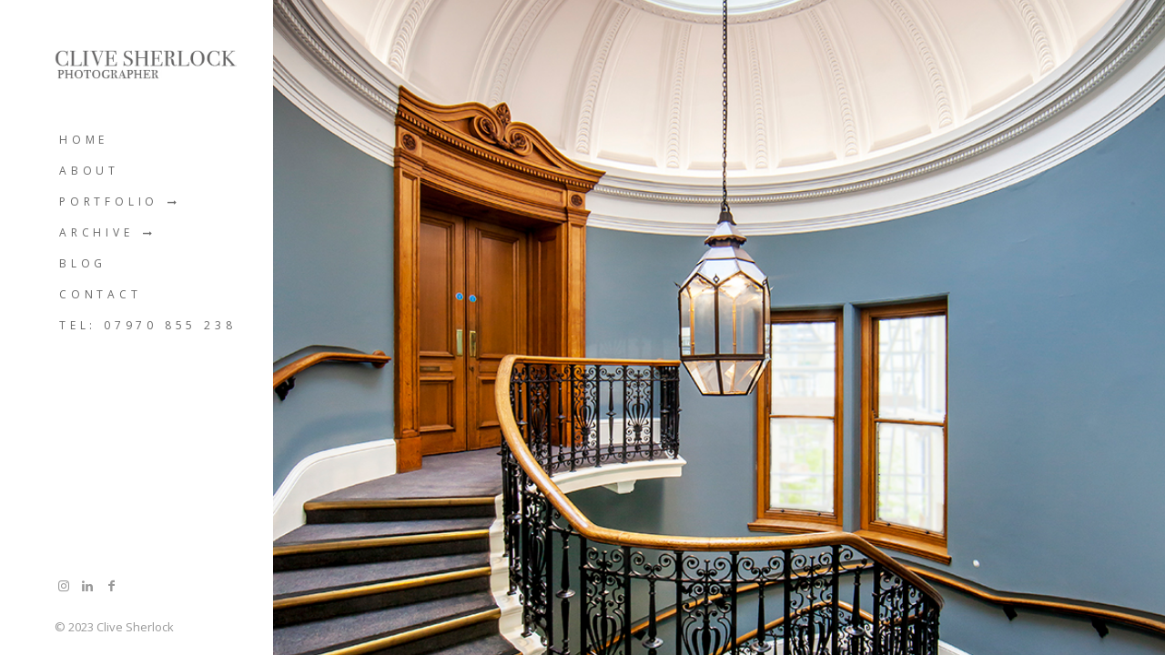

--- FILE ---
content_type: text/html; charset=UTF-8
request_url: http://www.clivesherlock.com/
body_size: 8785
content:

<!DOCTYPE html>
<html lang="en-US">

<!-- start head -->
<head>

	<!-- start meta -->	
	<meta charset="UTF-8">
	
	<!-- start meta -->	
			<meta name="viewport" content="width=device-width, initial-scale=1.0, maximum-scale=1.0, user-scalable=0" />
		
	<!-- start pingbacks -->
		
	<title>Clive Sherlock Photography &#8211; London Photography Services</title>
<meta name='robots' content='max-image-preview:large' />
<link rel='dns-prefetch' href='//fonts.googleapis.com' />
<link rel="alternate" type="application/rss+xml" title="Clive Sherlock Photography &raquo; Feed" href="http://www.clivesherlock.com/feed/" />
<link rel="alternate" type="application/rss+xml" title="Clive Sherlock Photography &raquo; Comments Feed" href="http://www.clivesherlock.com/comments/feed/" />
<script type="text/javascript">
window._wpemojiSettings = {"baseUrl":"https:\/\/s.w.org\/images\/core\/emoji\/14.0.0\/72x72\/","ext":".png","svgUrl":"https:\/\/s.w.org\/images\/core\/emoji\/14.0.0\/svg\/","svgExt":".svg","source":{"concatemoji":"http:\/\/www.clivesherlock.com\/wp-includes\/js\/wp-emoji-release.min.js?ver=6.1.1"}};
/*! This file is auto-generated */
!function(e,a,t){var n,r,o,i=a.createElement("canvas"),p=i.getContext&&i.getContext("2d");function s(e,t){var a=String.fromCharCode,e=(p.clearRect(0,0,i.width,i.height),p.fillText(a.apply(this,e),0,0),i.toDataURL());return p.clearRect(0,0,i.width,i.height),p.fillText(a.apply(this,t),0,0),e===i.toDataURL()}function c(e){var t=a.createElement("script");t.src=e,t.defer=t.type="text/javascript",a.getElementsByTagName("head")[0].appendChild(t)}for(o=Array("flag","emoji"),t.supports={everything:!0,everythingExceptFlag:!0},r=0;r<o.length;r++)t.supports[o[r]]=function(e){if(p&&p.fillText)switch(p.textBaseline="top",p.font="600 32px Arial",e){case"flag":return s([127987,65039,8205,9895,65039],[127987,65039,8203,9895,65039])?!1:!s([55356,56826,55356,56819],[55356,56826,8203,55356,56819])&&!s([55356,57332,56128,56423,56128,56418,56128,56421,56128,56430,56128,56423,56128,56447],[55356,57332,8203,56128,56423,8203,56128,56418,8203,56128,56421,8203,56128,56430,8203,56128,56423,8203,56128,56447]);case"emoji":return!s([129777,127995,8205,129778,127999],[129777,127995,8203,129778,127999])}return!1}(o[r]),t.supports.everything=t.supports.everything&&t.supports[o[r]],"flag"!==o[r]&&(t.supports.everythingExceptFlag=t.supports.everythingExceptFlag&&t.supports[o[r]]);t.supports.everythingExceptFlag=t.supports.everythingExceptFlag&&!t.supports.flag,t.DOMReady=!1,t.readyCallback=function(){t.DOMReady=!0},t.supports.everything||(n=function(){t.readyCallback()},a.addEventListener?(a.addEventListener("DOMContentLoaded",n,!1),e.addEventListener("load",n,!1)):(e.attachEvent("onload",n),a.attachEvent("onreadystatechange",function(){"complete"===a.readyState&&t.readyCallback()})),(e=t.source||{}).concatemoji?c(e.concatemoji):e.wpemoji&&e.twemoji&&(c(e.twemoji),c(e.wpemoji)))}(window,document,window._wpemojiSettings);
</script>
<style type="text/css">
img.wp-smiley,
img.emoji {
	display: inline !important;
	border: none !important;
	box-shadow: none !important;
	height: 1em !important;
	width: 1em !important;
	margin: 0 0.07em !important;
	vertical-align: -0.1em !important;
	background: none !important;
	padding: 0 !important;
}
</style>
	<link rel='stylesheet' id='wp-block-library-css' href='http://www.clivesherlock.com/wp-includes/css/dist/block-library/style.min.css?ver=6.1.1' type='text/css' media='all' />
<link rel='stylesheet' id='classic-theme-styles-css' href='http://www.clivesherlock.com/wp-includes/css/classic-themes.min.css?ver=1' type='text/css' media='all' />
<style id='global-styles-inline-css' type='text/css'>
body{--wp--preset--color--black: #000000;--wp--preset--color--cyan-bluish-gray: #abb8c3;--wp--preset--color--white: #ffffff;--wp--preset--color--pale-pink: #f78da7;--wp--preset--color--vivid-red: #cf2e2e;--wp--preset--color--luminous-vivid-orange: #ff6900;--wp--preset--color--luminous-vivid-amber: #fcb900;--wp--preset--color--light-green-cyan: #7bdcb5;--wp--preset--color--vivid-green-cyan: #00d084;--wp--preset--color--pale-cyan-blue: #8ed1fc;--wp--preset--color--vivid-cyan-blue: #0693e3;--wp--preset--color--vivid-purple: #9b51e0;--wp--preset--gradient--vivid-cyan-blue-to-vivid-purple: linear-gradient(135deg,rgba(6,147,227,1) 0%,rgb(155,81,224) 100%);--wp--preset--gradient--light-green-cyan-to-vivid-green-cyan: linear-gradient(135deg,rgb(122,220,180) 0%,rgb(0,208,130) 100%);--wp--preset--gradient--luminous-vivid-amber-to-luminous-vivid-orange: linear-gradient(135deg,rgba(252,185,0,1) 0%,rgba(255,105,0,1) 100%);--wp--preset--gradient--luminous-vivid-orange-to-vivid-red: linear-gradient(135deg,rgba(255,105,0,1) 0%,rgb(207,46,46) 100%);--wp--preset--gradient--very-light-gray-to-cyan-bluish-gray: linear-gradient(135deg,rgb(238,238,238) 0%,rgb(169,184,195) 100%);--wp--preset--gradient--cool-to-warm-spectrum: linear-gradient(135deg,rgb(74,234,220) 0%,rgb(151,120,209) 20%,rgb(207,42,186) 40%,rgb(238,44,130) 60%,rgb(251,105,98) 80%,rgb(254,248,76) 100%);--wp--preset--gradient--blush-light-purple: linear-gradient(135deg,rgb(255,206,236) 0%,rgb(152,150,240) 100%);--wp--preset--gradient--blush-bordeaux: linear-gradient(135deg,rgb(254,205,165) 0%,rgb(254,45,45) 50%,rgb(107,0,62) 100%);--wp--preset--gradient--luminous-dusk: linear-gradient(135deg,rgb(255,203,112) 0%,rgb(199,81,192) 50%,rgb(65,88,208) 100%);--wp--preset--gradient--pale-ocean: linear-gradient(135deg,rgb(255,245,203) 0%,rgb(182,227,212) 50%,rgb(51,167,181) 100%);--wp--preset--gradient--electric-grass: linear-gradient(135deg,rgb(202,248,128) 0%,rgb(113,206,126) 100%);--wp--preset--gradient--midnight: linear-gradient(135deg,rgb(2,3,129) 0%,rgb(40,116,252) 100%);--wp--preset--duotone--dark-grayscale: url('#wp-duotone-dark-grayscale');--wp--preset--duotone--grayscale: url('#wp-duotone-grayscale');--wp--preset--duotone--purple-yellow: url('#wp-duotone-purple-yellow');--wp--preset--duotone--blue-red: url('#wp-duotone-blue-red');--wp--preset--duotone--midnight: url('#wp-duotone-midnight');--wp--preset--duotone--magenta-yellow: url('#wp-duotone-magenta-yellow');--wp--preset--duotone--purple-green: url('#wp-duotone-purple-green');--wp--preset--duotone--blue-orange: url('#wp-duotone-blue-orange');--wp--preset--font-size--small: 13px;--wp--preset--font-size--medium: 20px;--wp--preset--font-size--large: 36px;--wp--preset--font-size--x-large: 42px;--wp--preset--spacing--20: 0.44rem;--wp--preset--spacing--30: 0.67rem;--wp--preset--spacing--40: 1rem;--wp--preset--spacing--50: 1.5rem;--wp--preset--spacing--60: 2.25rem;--wp--preset--spacing--70: 3.38rem;--wp--preset--spacing--80: 5.06rem;}:where(.is-layout-flex){gap: 0.5em;}body .is-layout-flow > .alignleft{float: left;margin-inline-start: 0;margin-inline-end: 2em;}body .is-layout-flow > .alignright{float: right;margin-inline-start: 2em;margin-inline-end: 0;}body .is-layout-flow > .aligncenter{margin-left: auto !important;margin-right: auto !important;}body .is-layout-constrained > .alignleft{float: left;margin-inline-start: 0;margin-inline-end: 2em;}body .is-layout-constrained > .alignright{float: right;margin-inline-start: 2em;margin-inline-end: 0;}body .is-layout-constrained > .aligncenter{margin-left: auto !important;margin-right: auto !important;}body .is-layout-constrained > :where(:not(.alignleft):not(.alignright):not(.alignfull)){max-width: var(--wp--style--global--content-size);margin-left: auto !important;margin-right: auto !important;}body .is-layout-constrained > .alignwide{max-width: var(--wp--style--global--wide-size);}body .is-layout-flex{display: flex;}body .is-layout-flex{flex-wrap: wrap;align-items: center;}body .is-layout-flex > *{margin: 0;}:where(.wp-block-columns.is-layout-flex){gap: 2em;}.has-black-color{color: var(--wp--preset--color--black) !important;}.has-cyan-bluish-gray-color{color: var(--wp--preset--color--cyan-bluish-gray) !important;}.has-white-color{color: var(--wp--preset--color--white) !important;}.has-pale-pink-color{color: var(--wp--preset--color--pale-pink) !important;}.has-vivid-red-color{color: var(--wp--preset--color--vivid-red) !important;}.has-luminous-vivid-orange-color{color: var(--wp--preset--color--luminous-vivid-orange) !important;}.has-luminous-vivid-amber-color{color: var(--wp--preset--color--luminous-vivid-amber) !important;}.has-light-green-cyan-color{color: var(--wp--preset--color--light-green-cyan) !important;}.has-vivid-green-cyan-color{color: var(--wp--preset--color--vivid-green-cyan) !important;}.has-pale-cyan-blue-color{color: var(--wp--preset--color--pale-cyan-blue) !important;}.has-vivid-cyan-blue-color{color: var(--wp--preset--color--vivid-cyan-blue) !important;}.has-vivid-purple-color{color: var(--wp--preset--color--vivid-purple) !important;}.has-black-background-color{background-color: var(--wp--preset--color--black) !important;}.has-cyan-bluish-gray-background-color{background-color: var(--wp--preset--color--cyan-bluish-gray) !important;}.has-white-background-color{background-color: var(--wp--preset--color--white) !important;}.has-pale-pink-background-color{background-color: var(--wp--preset--color--pale-pink) !important;}.has-vivid-red-background-color{background-color: var(--wp--preset--color--vivid-red) !important;}.has-luminous-vivid-orange-background-color{background-color: var(--wp--preset--color--luminous-vivid-orange) !important;}.has-luminous-vivid-amber-background-color{background-color: var(--wp--preset--color--luminous-vivid-amber) !important;}.has-light-green-cyan-background-color{background-color: var(--wp--preset--color--light-green-cyan) !important;}.has-vivid-green-cyan-background-color{background-color: var(--wp--preset--color--vivid-green-cyan) !important;}.has-pale-cyan-blue-background-color{background-color: var(--wp--preset--color--pale-cyan-blue) !important;}.has-vivid-cyan-blue-background-color{background-color: var(--wp--preset--color--vivid-cyan-blue) !important;}.has-vivid-purple-background-color{background-color: var(--wp--preset--color--vivid-purple) !important;}.has-black-border-color{border-color: var(--wp--preset--color--black) !important;}.has-cyan-bluish-gray-border-color{border-color: var(--wp--preset--color--cyan-bluish-gray) !important;}.has-white-border-color{border-color: var(--wp--preset--color--white) !important;}.has-pale-pink-border-color{border-color: var(--wp--preset--color--pale-pink) !important;}.has-vivid-red-border-color{border-color: var(--wp--preset--color--vivid-red) !important;}.has-luminous-vivid-orange-border-color{border-color: var(--wp--preset--color--luminous-vivid-orange) !important;}.has-luminous-vivid-amber-border-color{border-color: var(--wp--preset--color--luminous-vivid-amber) !important;}.has-light-green-cyan-border-color{border-color: var(--wp--preset--color--light-green-cyan) !important;}.has-vivid-green-cyan-border-color{border-color: var(--wp--preset--color--vivid-green-cyan) !important;}.has-pale-cyan-blue-border-color{border-color: var(--wp--preset--color--pale-cyan-blue) !important;}.has-vivid-cyan-blue-border-color{border-color: var(--wp--preset--color--vivid-cyan-blue) !important;}.has-vivid-purple-border-color{border-color: var(--wp--preset--color--vivid-purple) !important;}.has-vivid-cyan-blue-to-vivid-purple-gradient-background{background: var(--wp--preset--gradient--vivid-cyan-blue-to-vivid-purple) !important;}.has-light-green-cyan-to-vivid-green-cyan-gradient-background{background: var(--wp--preset--gradient--light-green-cyan-to-vivid-green-cyan) !important;}.has-luminous-vivid-amber-to-luminous-vivid-orange-gradient-background{background: var(--wp--preset--gradient--luminous-vivid-amber-to-luminous-vivid-orange) !important;}.has-luminous-vivid-orange-to-vivid-red-gradient-background{background: var(--wp--preset--gradient--luminous-vivid-orange-to-vivid-red) !important;}.has-very-light-gray-to-cyan-bluish-gray-gradient-background{background: var(--wp--preset--gradient--very-light-gray-to-cyan-bluish-gray) !important;}.has-cool-to-warm-spectrum-gradient-background{background: var(--wp--preset--gradient--cool-to-warm-spectrum) !important;}.has-blush-light-purple-gradient-background{background: var(--wp--preset--gradient--blush-light-purple) !important;}.has-blush-bordeaux-gradient-background{background: var(--wp--preset--gradient--blush-bordeaux) !important;}.has-luminous-dusk-gradient-background{background: var(--wp--preset--gradient--luminous-dusk) !important;}.has-pale-ocean-gradient-background{background: var(--wp--preset--gradient--pale-ocean) !important;}.has-electric-grass-gradient-background{background: var(--wp--preset--gradient--electric-grass) !important;}.has-midnight-gradient-background{background: var(--wp--preset--gradient--midnight) !important;}.has-small-font-size{font-size: var(--wp--preset--font-size--small) !important;}.has-medium-font-size{font-size: var(--wp--preset--font-size--medium) !important;}.has-large-font-size{font-size: var(--wp--preset--font-size--large) !important;}.has-x-large-font-size{font-size: var(--wp--preset--font-size--x-large) !important;}
.wp-block-navigation a:where(:not(.wp-element-button)){color: inherit;}
:where(.wp-block-columns.is-layout-flex){gap: 2em;}
.wp-block-pullquote{font-size: 1.5em;line-height: 1.6;}
</style>
<link rel='stylesheet' id='contact-form-7-css' href='http://www.clivesherlock.com/wp-content/plugins/contact-form-7/includes/css/styles.css?ver=5.7.4' type='text/css' media='all' />
<link rel='stylesheet' id='social_likes_style_birman-css' href='http://www.clivesherlock.com/wp-content/plugins/wp-social-likes/css/social-likes_birman.css?ver=6.1.1' type='text/css' media='all' />
<link rel='stylesheet' id='kktfwp-gfonts-css' href='https://fonts.googleapis.com/css?family=Montserrat%3A100%2C200%2C300%2C400%2C500%2C600%2C700%7COpen+Sans%3A100%2C200%2C300%2C400%2C500%2C600%2C700&#038;ver=4.1.5#038;subset=latin%2Clatin-ext' type='text/css' media='all' />
<link rel='stylesheet' id='kktfwp-icons-css' href='http://www.clivesherlock.com/wp-content/themes/toppic/css/fontello.css?ver=4.1.5' type='text/css' media='all' />
<link rel='stylesheet' id='kktfwp-reset-css' href='http://www.clivesherlock.com/wp-content/themes/toppic/css/reset.css?ver=4.1.5' type='text/css' media='all' />
<link rel='stylesheet' id='kktfwp-default-css' href='http://www.clivesherlock.com/wp-content/themes/toppic/css/default.css?ver=4.1.5' type='text/css' media='all' />
<link rel='stylesheet' id='kktfwp-style-css' href='http://www.clivesherlock.com/wp-content/themes/toppic/style.css?ver=4.1.5' type='text/css' media='all' />
<style id='kktfwp-style-inline-css' type='text/css'>
.menu-wrapper, .main-nav .sub-menu, .kk_menu_classic .menu-wrapper, .kk_menu_classic .main-nav .sub-menu, .dark-skin.kk_menu_classic .menu-wrapper, .dark-skin.kk_menu_classic .main-nav .sub-menu, .kk_menu_default_hidden .menu-helper, .kk_menu_left_boxed .menu-wrapper, .kk_menu_left_boxed .main-nav .sub-menu, .kk_menu_left_boxed.kk-grid-active .menu-wrapper, .kk_menu_left_boxed.kk-grid-active .main-nav .sub-menu { background-color: rgb( 255, 255, 255); }.kk_menu_left_boxed .kk-mobile-trigger span, .kk_menu_left_boxed .kk-mobile-trigger span:before, .kk_menu_left_boxed .kk-mobile-trigger span:after, .kk_menu_default .kk-mobile-trigger span, .kk_menu_default .kk-mobile-trigger span:before, .kk_menu_default .kk-mobile-trigger span:after, .kk_menu_default_hidden .kk-mobile-trigger span, .kk_menu_default_hidden .kk-mobile-trigger span:before, .kk_menu_default_hidden .kk-mobile-trigger span:after, .kk_menu_default_hidden .kk-menu-trigger span, .kk_menu_default_hidden .kk-menu-trigger span:before, .kk_menu_default_hidden .kk-menu-trigger span:after, .kk-menu-open .kk-menu-trigger span:before, .kk-menu-open .kk-menu-trigger span:after, .kk_menu_fullscreen.kk-menu-open .kk-menu-trigger span:before, .kk_menu_fullscreen.kk-menu-open .kk-menu-trigger span:after { background-color:#686868; }.main-nav li a, .kk_menu_default_hidden .kk-search i, .kk_menu_default_hidden.kk-fs-g .kk-info-trigger, .kk_menu_default_hidden.kk-template-fullscreen .kk-thumbs-trigger, .kk_menu_classic .menu-wrapper, .dark-skin.kk_menu_classic .menu-wrapper, .main-mobile-menu,	.kktfwp-mobile-burger,	.main-mobile-menu .mobile-wrapper ul li a { color:#686868; }.blog-title a:hover, .blog-meta a:hover, .format-standard .blog-thumb a:hover, .format-image .blog-thumb a:hover, .flickr_badge_image a:hover, .portfolio-thumb a:hover, .widget-img a:hover, .sub-footer a:hover, a:hover, .page.dark-skin .inner-content a:hover, .current-menu-item, .blog-entry a:not(.wp-block-button__link):not(.wp-block-file__button):not(.post-page-numbers):not(.more-link),	.post-entry a:not(.wp-block-button__link):not(.wp-block-file__button):not(.post-page-numbers):not(.more-link), .home-teaser a, .social li a:hover, .kk-content-fullwidth .kk-parallax-wrapper .blog-meta a:hover { color:#0f0f0f; }.main-nav .sub-menu li a:hover, .kk_menu_default .main-nav .current-menu-parent .current-menu-item  > a, .kk_menu_default .main-nav .menu-item-has-children .current-menu-parent > a, .kk_menu_default_hidden .main-nav .current-menu-parent .current-menu-item  > a, .kk_menu_default_hidden .main-nav .menu-item-has-children .current-menu-parent > a, .kk_menu_left_boxed .main-nav .current-menu-parent .current-menu-item  > a, .kk_menu_left_boxed .main-nav .menu-item-has-children .current-menu-parent > a, ul#thumb-list li:hover, ul#thumb-list li.current-thumb, .pagination .current, input[type="reset"]:hover, .blog-entry .moretag:hover, .bg-slider-ctrl span:hover, .woocommerce .container table.shop_table th, .woocommerce-page .container table.shop_table th, .post.sticky .sticky-post, .over-more, .over-more-title { color:#eb2a2a; }.main-nav .sub-menu li a:hover, .kk_menu_default .main-nav .current-menu-parent .current-menu-item  > a, .kk_menu_default .main-nav .menu-item-has-children .current-menu-parent > a, .kk_menu_default_hidden .main-nav .current-menu-parent .current-menu-item  > a, .kk_menu_default_hidden .main-nav .menu-item-has-children .current-menu-parent > a, .kk_menu_left_boxed .main-nav .current-menu-parent .current-menu-item  > a, .kk_menu_left_boxed .main-nav .menu-item-has-children .current-menu-parent > a, ul#thumb-list li:hover, ul#thumb-list li.current-thumb, .pagination .current, input[type="reset"]:hover, .blog-entry .moretag:hover, .bg-slider-ctrl span:hover, .woocommerce .container table.shop_table th, .woocommerce-page .container table.shop_table th, .post.sticky .sticky-post, .single .post-tags a:hover, .tipsy-inner, .kk-loader, #filter-trigger, #filter ul, .over-more, .over-more-title { background-color:#0f0f0f; }.woocommerce #content input.button:hover, .woocommerce #respond input#submit:hover, .woocommerce a.button:hover, .woocommerce button .button:hover, .woocommerce input.button:hover, .woocommerce-page #content input.button:hover, .woocommerce-page #respond input#submit:hover, .woocommerce-page a.button:hover, .woocommerce-page button.button:hover, .woocommerce-page input.button:hover, .woocommerce ul.products li.product a.added_to_cart:hover, .woocommerce-page ul.products li.product a.added_to_cart:hover, .woocommerce #respond input#submit.alt:hover, .woocommerce a.button.alt:hover, .woocommerce button.button.alt:hover, .woocommerce input.button.alt:hover, .pagination .current, .page-links .current, .pagination a:hover, .page-links a:hover, .blog-entry .more-link:hover, .single .post-tags a:hover, .moretag:hover, .main-nav ul li a:hover, .main-nav .current-menu-parent > a, blockquote, .wp-block-quote.is-large, .wp-block-quote.is-style-large, .linkto:hover .gallery-title, .linkto:hover .portfolio-title, input.submit:hover, input[type="submit"]:hover, .kk_vc .wpb_accordion .wpb_accordion_wrapper .wpb_accordion_header.ui-state-active a, .kk_vc .vc_tta.vc_general .vc_tta-panel.vc_active a, .more-link:hover, .kk-preloader:before { border-color:#0f0f0f; }.kk-content-fullwidth.kk-parallax-title.kk-parallax-title-fullheight .kk-parallax-wrapper .is-loading.kk-down:after { border-top-color:#0f0f0f; }
</style>
<link rel='stylesheet' id='royalslider-css' href='http://www.clivesherlock.com/wp-content/themes/toppic/css/royalslider.css?ver=4.1.5' type='text/css' media='all' />
<link rel='stylesheet' id='royalslider-skin-css' href='http://www.clivesherlock.com/wp-content/themes/toppic/css/rs-default.css?ver=4.1.5' type='text/css' media='all' />
<link rel='stylesheet' id='kktfwp-lightbox-css' href='http://www.clivesherlock.com/wp-content/themes/toppic/css/lightbox.css?ver=4.1.5' type='text/css' media='all' />
<link rel='stylesheet' id='kktfwp-woocommerce-css' href='http://www.clivesherlock.com/wp-content/themes/toppic/css/woocommerce.css?ver=4.1.5' type='text/css' media='all' />
<link rel='stylesheet' id='kktfwp-responsive-css' href='http://www.clivesherlock.com/wp-content/themes/toppic/css/responsive.css?ver=4.1.5' type='text/css' media='all' />
<script type='text/javascript' src='http://www.clivesherlock.com/wp-includes/js/jquery/jquery.min.js?ver=3.6.1' id='jquery-core-js'></script>
<script type='text/javascript' src='http://www.clivesherlock.com/wp-includes/js/jquery/jquery-migrate.min.js?ver=3.3.2' id='jquery-migrate-js'></script>
<script type='text/javascript' id='likesScript-js-extra'>
/* <![CDATA[ */
var like_this_ajax_object = {"ajax_url":"http:\/\/www.clivesherlock.com\/wp-admin\/admin-ajax.php"};
/* ]]> */
</script>
<script type='text/javascript' src='http://www.clivesherlock.com/wp-content/plugins/roses-like-this/likesScript.js?ver=6.1.1' id='likesScript-js'></script>
<script type='text/javascript' src='http://www.clivesherlock.com/wp-content/plugins/wp-social-likes/js/social-likes.min.js?ver=6.1.1' id='social_likes_library-js'></script>
<link rel="https://api.w.org/" href="http://www.clivesherlock.com/wp-json/" /><link rel="alternate" type="application/json" href="http://www.clivesherlock.com/wp-json/wp/v2/pages/6" /><link rel="EditURI" type="application/rsd+xml" title="RSD" href="http://www.clivesherlock.com/xmlrpc.php?rsd" />
<link rel="wlwmanifest" type="application/wlwmanifest+xml" href="http://www.clivesherlock.com/wp-includes/wlwmanifest.xml" />
<meta name="generator" content="WordPress 6.1.1" />
<link rel="canonical" href="http://www.clivesherlock.com/" />
<link rel='shortlink' href='http://www.clivesherlock.com/' />
<link rel="alternate" type="application/json+oembed" href="http://www.clivesherlock.com/wp-json/oembed/1.0/embed?url=http%3A%2F%2Fwww.clivesherlock.com%2F" />
<link rel="alternate" type="text/xml+oembed" href="http://www.clivesherlock.com/wp-json/oembed/1.0/embed?url=http%3A%2F%2Fwww.clivesherlock.com%2F&#038;format=xml" />
<meta name="theme-color" content="#252525"><meta name="generator" content="Powered by Visual Composer - drag and drop page builder for WordPress."/>
<!--[if lte IE 9]><link rel="stylesheet" type="text/css" href="http://www.clivesherlock.com/wp-content/plugins/js_composer/assets/css/vc_lte_ie9.min.css" media="screen"><![endif]--><!--[if IE  8]><link rel="stylesheet" type="text/css" href="http://www.clivesherlock.com/wp-content/plugins/js_composer/assets/css/vc-ie8.min.css" media="screen"><![endif]--><link rel="icon" href="http://www.clivesherlock.com/wp-content/uploads/2023/07/cropped-MG_0176-150x150.jpg" sizes="32x32" />
<link rel="icon" href="http://www.clivesherlock.com/wp-content/uploads/2023/07/cropped-MG_0176-300x300.jpg" sizes="192x192" />
<link rel="apple-touch-icon" href="http://www.clivesherlock.com/wp-content/uploads/2023/07/cropped-MG_0176-300x300.jpg" />
<meta name="msapplication-TileImage" content="http://www.clivesherlock.com/wp-content/uploads/2023/07/cropped-MG_0176-300x300.jpg" />
		<style type="text/css" id="wp-custom-css">
			.kk-mobile-trigger span, .kk-mobile-trigger span:before, .kk-mobile-trigger span:after {
   color: #ffffff;
}

body.kk-darkbg.kk_menu_default, 
.kk-darkbg.kk_menu_default .rsSlide,
body.kk-darkbg.kk_menu_left_boxed, 
.kk-darkbg.kk_menu_left_boxed .rsSlide,
body.kk-darkbg.kk_menu_default_hidden, 
.kk-darkbg.kk_menu_default_hidden .rsSlide {
	background-color: #fff;
}		</style>
		<noscript><style type="text/css"> .wpb_animate_when_almost_visible { opacity: 1; }</style></noscript>	
	
</head>
<!-- end head -->

<!-- start body -->
<body class="home page-template page-template-template-homepage-slider page-template-template-homepage-slider-php page page-id-6 wp-embed-responsive kk_vc kk-content-fullwidth kk_menu_default wpb-js-composer js-comp-ver-4.11.2.1 vc_responsive" >

	<svg xmlns="http://www.w3.org/2000/svg" viewBox="0 0 0 0" width="0" height="0" focusable="false" role="none" style="visibility: hidden; position: absolute; left: -9999px; overflow: hidden;" ><defs><filter id="wp-duotone-dark-grayscale"><feColorMatrix color-interpolation-filters="sRGB" type="matrix" values=" .299 .587 .114 0 0 .299 .587 .114 0 0 .299 .587 .114 0 0 .299 .587 .114 0 0 " /><feComponentTransfer color-interpolation-filters="sRGB" ><feFuncR type="table" tableValues="0 0.49803921568627" /><feFuncG type="table" tableValues="0 0.49803921568627" /><feFuncB type="table" tableValues="0 0.49803921568627" /><feFuncA type="table" tableValues="1 1" /></feComponentTransfer><feComposite in2="SourceGraphic" operator="in" /></filter></defs></svg><svg xmlns="http://www.w3.org/2000/svg" viewBox="0 0 0 0" width="0" height="0" focusable="false" role="none" style="visibility: hidden; position: absolute; left: -9999px; overflow: hidden;" ><defs><filter id="wp-duotone-grayscale"><feColorMatrix color-interpolation-filters="sRGB" type="matrix" values=" .299 .587 .114 0 0 .299 .587 .114 0 0 .299 .587 .114 0 0 .299 .587 .114 0 0 " /><feComponentTransfer color-interpolation-filters="sRGB" ><feFuncR type="table" tableValues="0 1" /><feFuncG type="table" tableValues="0 1" /><feFuncB type="table" tableValues="0 1" /><feFuncA type="table" tableValues="1 1" /></feComponentTransfer><feComposite in2="SourceGraphic" operator="in" /></filter></defs></svg><svg xmlns="http://www.w3.org/2000/svg" viewBox="0 0 0 0" width="0" height="0" focusable="false" role="none" style="visibility: hidden; position: absolute; left: -9999px; overflow: hidden;" ><defs><filter id="wp-duotone-purple-yellow"><feColorMatrix color-interpolation-filters="sRGB" type="matrix" values=" .299 .587 .114 0 0 .299 .587 .114 0 0 .299 .587 .114 0 0 .299 .587 .114 0 0 " /><feComponentTransfer color-interpolation-filters="sRGB" ><feFuncR type="table" tableValues="0.54901960784314 0.98823529411765" /><feFuncG type="table" tableValues="0 1" /><feFuncB type="table" tableValues="0.71764705882353 0.25490196078431" /><feFuncA type="table" tableValues="1 1" /></feComponentTransfer><feComposite in2="SourceGraphic" operator="in" /></filter></defs></svg><svg xmlns="http://www.w3.org/2000/svg" viewBox="0 0 0 0" width="0" height="0" focusable="false" role="none" style="visibility: hidden; position: absolute; left: -9999px; overflow: hidden;" ><defs><filter id="wp-duotone-blue-red"><feColorMatrix color-interpolation-filters="sRGB" type="matrix" values=" .299 .587 .114 0 0 .299 .587 .114 0 0 .299 .587 .114 0 0 .299 .587 .114 0 0 " /><feComponentTransfer color-interpolation-filters="sRGB" ><feFuncR type="table" tableValues="0 1" /><feFuncG type="table" tableValues="0 0.27843137254902" /><feFuncB type="table" tableValues="0.5921568627451 0.27843137254902" /><feFuncA type="table" tableValues="1 1" /></feComponentTransfer><feComposite in2="SourceGraphic" operator="in" /></filter></defs></svg><svg xmlns="http://www.w3.org/2000/svg" viewBox="0 0 0 0" width="0" height="0" focusable="false" role="none" style="visibility: hidden; position: absolute; left: -9999px; overflow: hidden;" ><defs><filter id="wp-duotone-midnight"><feColorMatrix color-interpolation-filters="sRGB" type="matrix" values=" .299 .587 .114 0 0 .299 .587 .114 0 0 .299 .587 .114 0 0 .299 .587 .114 0 0 " /><feComponentTransfer color-interpolation-filters="sRGB" ><feFuncR type="table" tableValues="0 0" /><feFuncG type="table" tableValues="0 0.64705882352941" /><feFuncB type="table" tableValues="0 1" /><feFuncA type="table" tableValues="1 1" /></feComponentTransfer><feComposite in2="SourceGraphic" operator="in" /></filter></defs></svg><svg xmlns="http://www.w3.org/2000/svg" viewBox="0 0 0 0" width="0" height="0" focusable="false" role="none" style="visibility: hidden; position: absolute; left: -9999px; overflow: hidden;" ><defs><filter id="wp-duotone-magenta-yellow"><feColorMatrix color-interpolation-filters="sRGB" type="matrix" values=" .299 .587 .114 0 0 .299 .587 .114 0 0 .299 .587 .114 0 0 .299 .587 .114 0 0 " /><feComponentTransfer color-interpolation-filters="sRGB" ><feFuncR type="table" tableValues="0.78039215686275 1" /><feFuncG type="table" tableValues="0 0.94901960784314" /><feFuncB type="table" tableValues="0.35294117647059 0.47058823529412" /><feFuncA type="table" tableValues="1 1" /></feComponentTransfer><feComposite in2="SourceGraphic" operator="in" /></filter></defs></svg><svg xmlns="http://www.w3.org/2000/svg" viewBox="0 0 0 0" width="0" height="0" focusable="false" role="none" style="visibility: hidden; position: absolute; left: -9999px; overflow: hidden;" ><defs><filter id="wp-duotone-purple-green"><feColorMatrix color-interpolation-filters="sRGB" type="matrix" values=" .299 .587 .114 0 0 .299 .587 .114 0 0 .299 .587 .114 0 0 .299 .587 .114 0 0 " /><feComponentTransfer color-interpolation-filters="sRGB" ><feFuncR type="table" tableValues="0.65098039215686 0.40392156862745" /><feFuncG type="table" tableValues="0 1" /><feFuncB type="table" tableValues="0.44705882352941 0.4" /><feFuncA type="table" tableValues="1 1" /></feComponentTransfer><feComposite in2="SourceGraphic" operator="in" /></filter></defs></svg><svg xmlns="http://www.w3.org/2000/svg" viewBox="0 0 0 0" width="0" height="0" focusable="false" role="none" style="visibility: hidden; position: absolute; left: -9999px; overflow: hidden;" ><defs><filter id="wp-duotone-blue-orange"><feColorMatrix color-interpolation-filters="sRGB" type="matrix" values=" .299 .587 .114 0 0 .299 .587 .114 0 0 .299 .587 .114 0 0 .299 .587 .114 0 0 " /><feComponentTransfer color-interpolation-filters="sRGB" ><feFuncR type="table" tableValues="0.098039215686275 1" /><feFuncG type="table" tableValues="0 0.66274509803922" /><feFuncB type="table" tableValues="0.84705882352941 0.41960784313725" /><feFuncA type="table" tableValues="1 1" /></feComponentTransfer><feComposite in2="SourceGraphic" operator="in" /></filter></defs></svg>
			<div class="kk-bg kk-bg-in"></div>
		<div class="kk-preloader kk-loader-play"></div>
		
	
	<!-- start header -->		
		
	<!-- start icons wrapper -->
	<div class="kk-icons-wrapper">
		<!-- start album icon -->
		<div class="kk-info-trigger">
			<i class="kk-icon-info"></i>
		</div>			
		<!-- end album icon -->
		
		<!-- start thumbs icon -->
		<div class="kk-thumbs-trigger">
			<i class="kk-icon-th-large-outline"></i>
		</div>			
		<!-- end thumbs icon -->
		
	</div>
	<!-- end icons wrapper -->
	
	
<aside id="menu-wrapper" class="menu-wrapper">

	<!-- start mobile menu -->
	<div class="main-mobile-menu">
		<div class="mobile-wrapper">
			<ul id="menu-main-menu" class="kktfwp-mtree"><li id="menu-item-12" class="menu-item menu-item-type-post_type menu-item-object-page menu-item-home current-menu-item page_item page-item-6 current_page_item menu-item-12"><a href="http://www.clivesherlock.com/" aria-current="page">Home</a></li>
<li id="menu-item-13" class="menu-item menu-item-type-post_type menu-item-object-page menu-item-13"><a href="http://www.clivesherlock.com/about/">About</a></li>
<li id="menu-item-67" class="menu-item menu-item-type-custom menu-item-object-custom current-menu-item current_page_item menu-item-home menu-item-has-children menu-item-67"><a href="http://www.clivesherlock.com" aria-current="page">Portfolio</a>
<ul class="sub-menu">
	<li id="menu-item-257" class="menu-item menu-item-type-post_type menu-item-object-gallery menu-item-257"><a href="http://www.clivesherlock.com/gallery/architecture-2/">Architecture</a></li>
	<li id="menu-item-587" class="menu-item menu-item-type-post_type menu-item-object-gallery menu-item-587"><a href="http://www.clivesherlock.com/gallery/construction-2/">Construction</a></li>
	<li id="menu-item-255" class="menu-item menu-item-type-post_type menu-item-object-gallery menu-item-255"><a href="http://www.clivesherlock.com/gallery/interiors/">Interiors</a></li>
	<li id="menu-item-275" class="menu-item menu-item-type-post_type menu-item-object-gallery menu-item-275"><a href="http://www.clivesherlock.com/gallery/portraits/">Portraits</a></li>
	<li id="menu-item-256" class="menu-item menu-item-type-post_type menu-item-object-gallery menu-item-256"><a href="http://www.clivesherlock.com/gallery/food/">Food</a></li>
</ul>
</li>
<li id="menu-item-172" class="menu-item menu-item-type-post_type menu-item-object-page menu-item-has-children menu-item-172"><a href="http://www.clivesherlock.com/archive/">Archive</a>
<ul class="sub-menu">
	<li id="menu-item-178" class="menu-item menu-item-type-post_type menu-item-object-gallery menu-item-178"><a href="http://www.clivesherlock.com/gallery/wiltons-music-hall/">Wiltons Music Hall</a></li>
	<li id="menu-item-177" class="menu-item menu-item-type-post_type menu-item-object-gallery menu-item-177"><a href="http://www.clivesherlock.com/gallery/still-life-2/">Still Life</a></li>
</ul>
</li>
<li id="menu-item-14" class="menu-item menu-item-type-post_type menu-item-object-page menu-item-14"><a href="http://www.clivesherlock.com/blog/">Blog</a></li>
<li id="menu-item-20" class="menu-item menu-item-type-post_type menu-item-object-page menu-item-20"><a href="http://www.clivesherlock.com/contact/">Contact</a></li>
<li id="menu-item-323" class="menu-item menu-item-type-custom menu-item-object-custom menu-item-323"><a href="tel:%2007970855238">Tel: 07970 855 238</a></li>
</ul>	
		
		</div>
	</div>
	<!-- end mobile menu -->

	<!-- start logo -->
	<div class="logo">
		<a href="http://www.clivesherlock.com/" id="logo--img" class="custom-logo-link" rel="home"><img class="logo-light" src="http://www.clivesherlock.com/wp-content/uploads/2023/07/csgreylogo-light-3-1.jpg" width="278" height="44" alt="TopPic"><img class="logo-light2x" src="http://www.clivesherlock.com/wp-content/uploads/2023/07/csgreylogo-light-3-1.jpg" width="278" height="44" alt="TopPic"></a>	</div>
	<!-- end logo -->	
		
	<!-- start mobile menu trigger -->
	<div id="on-mobile" class="kktfwp-mobile-burger">
		<span class="kktfwp-ham ham-left"></span>
		<span class="kktfwp-ham ham-right"></span>
	</div>	
	<!-- end mobile menu trigger -->
		
	<!-- start navigation -->
	<nav class="main-nav">
		<ul id="menu-main-menu-1" class="menu"><li class="menu-item menu-item-type-post_type menu-item-object-page menu-item-home current-menu-item page_item page-item-6 current_page_item menu-item-12"><a href="http://www.clivesherlock.com/" aria-current="page">Home</a></li>
<li class="menu-item menu-item-type-post_type menu-item-object-page menu-item-13"><a href="http://www.clivesherlock.com/about/">About</a></li>
<li class="menu-item menu-item-type-custom menu-item-object-custom current-menu-item current_page_item menu-item-home menu-item-has-children menu-item-67"><a href="http://www.clivesherlock.com" aria-current="page">Portfolio</a>
<ul class="sub-menu">
	<li class="menu-item menu-item-type-post_type menu-item-object-gallery menu-item-257"><a href="http://www.clivesherlock.com/gallery/architecture-2/">Architecture</a></li>
	<li class="menu-item menu-item-type-post_type menu-item-object-gallery menu-item-587"><a href="http://www.clivesherlock.com/gallery/construction-2/">Construction</a></li>
	<li class="menu-item menu-item-type-post_type menu-item-object-gallery menu-item-255"><a href="http://www.clivesherlock.com/gallery/interiors/">Interiors</a></li>
	<li class="menu-item menu-item-type-post_type menu-item-object-gallery menu-item-275"><a href="http://www.clivesherlock.com/gallery/portraits/">Portraits</a></li>
	<li class="menu-item menu-item-type-post_type menu-item-object-gallery menu-item-256"><a href="http://www.clivesherlock.com/gallery/food/">Food</a></li>
</ul>
</li>
<li class="menu-item menu-item-type-post_type menu-item-object-page menu-item-has-children menu-item-172"><a href="http://www.clivesherlock.com/archive/">Archive</a>
<ul class="sub-menu">
	<li class="menu-item menu-item-type-post_type menu-item-object-gallery menu-item-178"><a href="http://www.clivesherlock.com/gallery/wiltons-music-hall/">Wiltons Music Hall</a></li>
	<li class="menu-item menu-item-type-post_type menu-item-object-gallery menu-item-177"><a href="http://www.clivesherlock.com/gallery/still-life-2/">Still Life</a></li>
</ul>
</li>
<li class="menu-item menu-item-type-post_type menu-item-object-page menu-item-14"><a href="http://www.clivesherlock.com/blog/">Blog</a></li>
<li class="menu-item menu-item-type-post_type menu-item-object-page menu-item-20"><a href="http://www.clivesherlock.com/contact/">Contact</a></li>
<li class="menu-item menu-item-type-custom menu-item-object-custom menu-item-323"><a href="tel:%2007970855238">Tel: 07970 855 238</a></li>
</ul>	
	</nav>
	<!-- end navigation -->
	
	<!-- start footer -->	
	<footer class="footer">
							
		<!-- start social -->
		<ul class="social"><li><a class="kk-icon-instagram" title="Instagram" target="_blank" href="https://www.instagram.com/clivesherlockphotography/"></a></li><li><a class="kk-icon-linkedin" title="Linkedin" target="_blank" href="https://www.linkedin.com/in/clive-sherlock-1a018325/"></a></li><li><a class="kk-icon-facebook" title="Facebook" target="_blank" href="https://www.facebook.com/Clive.Sherlock.Photography"></a></li></ul>		<!-- end social -->
		
		<!-- start copyright -->
		<div class="copyright">
			© 2023 Clive Sherlock		</div>
		<!-- end copyright -->
		
	</footer>
	<!-- end footer -->	
			
</aside>	
	<!-- end header -->
		
	<div class="royalSlider_fullscreen"></div>	
	
		<div class="lock-wrapper">
		<div class="lock-message">
			<div>
				© 2019 Clive Sherlock 			</div>
		</div>
	</div>
		
<script type='text/javascript' src='http://www.clivesherlock.com/wp-content/plugins/contact-form-7/includes/swv/js/index.js?ver=5.7.4' id='swv-js'></script>
<script type='text/javascript' id='contact-form-7-js-extra'>
/* <![CDATA[ */
var wpcf7 = {"api":{"root":"http:\/\/www.clivesherlock.com\/wp-json\/","namespace":"contact-form-7\/v1"}};
/* ]]> */
</script>
<script type='text/javascript' src='http://www.clivesherlock.com/wp-content/plugins/contact-form-7/includes/js/index.js?ver=5.7.4' id='contact-form-7-js'></script>
<script type='text/javascript' src='http://www.clivesherlock.com/wp-content/themes/toppic/js/jquery.parallax.custom.js?ver=4.1.5' id='kktfwp-parallax-js'></script>
<script type='text/javascript' src='http://www.clivesherlock.com/wp-content/themes/toppic/js/jquery.mtree.js?ver=4.1.5' id='jquery-mtree-js'></script>
<script type='text/javascript' src='http://www.clivesherlock.com/wp-content/themes/toppic/js/jquery.tipsy.js?ver=4.1.5' id='kktfwp-tipsy-js'></script>
<script type='text/javascript' src='http://www.clivesherlock.com/wp-content/themes/toppic/js/jquery.transit.min.js?ver=4.1.5' id='jquery-transit-js'></script>
<script type='text/javascript' src='http://www.clivesherlock.com/wp-content/themes/toppic/js/scrollMonitor.js?ver=4.1.5' id='scrollMonitor-js-js'></script>
<script type='text/javascript' src='http://www.clivesherlock.com/wp-content/themes/toppic/js/jquery.touchswipe.js?ver=4.1.5' id='jquery-touchswipe-js'></script>
<script type='text/javascript' src='http://www.clivesherlock.com/wp-content/themes/toppic/js/jquery.modernizr.custom.js?ver=4.1.5' id='kktfwp-modernizr-js'></script>
<script type='text/javascript' src='http://www.clivesherlock.com/wp-content/themes/toppic/js/jquery.royalslider.min.js?ver=4.1.5' id='jquery-royalslider-js'></script>
<script type='text/javascript' src='http://www.clivesherlock.com/wp-content/themes/toppic/js/jquery.magnific-popup.min.js?ver=4.1.5' id='jquery-magnific-popup-js'></script>
<script type='text/javascript' id='kktfwp-custom-js-extra'>
/* <![CDATA[ */
var kk_js_data = {"kk_right_click":{"kk_click_check":1},"scrollMonitor":"","kk_page_anim":"1","kk_menu_type":"kk-menu-default","kk_content_type":"kk-full","ajax_url":"http:\/\/www.clivesherlock.com\/wp-admin\/admin-ajax.php"};
var kk_js_fs_slideshow = {"ifDefault":"1","menuStyle":"kk-menu-default","randomizeSlides":"1","transitionType":"fade","transitionSpeed":"850","autoplay":{"delay":"3500"},"slides":[{"image":"http:\/\/www.clivesherlock.com\/wp-content\/uploads\/2015\/10\/MG_4312.jpg","title":""},{"image":"http:\/\/www.clivesherlock.com\/wp-content\/uploads\/2015\/10\/Argyll-10.jpg","title":""},{"image":"http:\/\/www.clivesherlock.com\/wp-content\/uploads\/2023\/07\/MG_0176.jpg","title":""},{"image":"http:\/\/www.clivesherlock.com\/wp-content\/uploads\/2015\/10\/MG_4097.jpg","title":""},{"image":"http:\/\/www.clivesherlock.com\/wp-content\/uploads\/2015\/10\/Hollybrook-4-a.jpg","title":""},{"image":"http:\/\/www.clivesherlock.com\/wp-content\/uploads\/2015\/10\/OtherHouse-1.jpg","title":""},{"image":"http:\/\/www.clivesherlock.com\/wp-content\/uploads\/2015\/10\/Canning-1.jpg","title":""}]};
/* ]]> */
</script>
<script type='text/javascript' src='http://www.clivesherlock.com/wp-content/themes/toppic/js/jquery.custom.js?ver=4.1.5' id='kktfwp-custom-js'></script>
<script type='text/javascript' src='http://www.clivesherlock.com/wp-content/themes/toppic/js/lazysizes.min.js?ver=4.1.5' id='lazysizes-js-js'></script>

</body>
<!-- end body -->
</html>

--- FILE ---
content_type: text/css
request_url: http://www.clivesherlock.com/wp-content/themes/toppic/css/woocommerce.css?ver=4.1.5
body_size: 13747
content:
.woocommerce .page-title {
  padding: 0 0 20px;
}

.kk-woo-shop .page-title, .single-product .kk-woo-shop h1.product_title {
  font-size: 52px;
  font-weight: 400;
  line-height: 60px;
  text-transform: uppercase;
  margin: 0;
  text-align: left;
}

.single-product .kk-woo-shop h1.product_title {
  margin: 0 0 20px 0;
}

.woocommerce .kk-woo-shop-wrapper .woocommerce-ordering, .woocommerce-page .kk-woo-shop-wrapper .woocommerce-ordering {
  float: left;
}

.woocommerce .kk-woo-shop-wrapper .woocommerce-result-count, .woocommerce-page .kk-woo-shop-wrapper .woocommerce-result-count {
  float: right;
  font-size: 14px;
}

.woocommerce .cart-collaterals .cart_totals, .woocommerce-page .cart-collaterals .cart_totals {
  font-size: 14px;
}

.woocommerce .kk-woo-shop-wrapper ul.products li.product, .woocommerce .kk-woo-related ul.products li.product {
  width: 31.3%;
}

.woocommerce .kk-woo-shop-wrapper ul.products li.product, .woocommerce .kk-woo-related ul.products li.product {
  margin-right: 3%;
}

.woocommerce .kk-woo-shop-wrapper ul.products li.last, .woocommerce .kk-woo-related ul.products li.last {
  margin-right: 0;
}

.woocommerce .kk-woo-shop-wrapper ul.products li.product a img, .woocommerce-page .kk-woo-shop-wrapper ul.products li.product a img, .woocommerce .kk-woo-shop #content div.product div.images img, .woocommerce .kk-woo-shop div.product div.images img, .woocommerce-page .kk-woo-shop #content div.product div.images img, .woocommerce-page .kk-woo-shop div.product div.images img {
  box-shadow: none;
  -webkit-box-shadow: none;
  -moz-box-shadow: none;
}

.woocommerce .kk-woo-shop-wrapper ul.products li.product h3, .woocommerce-page .kk-woo-shop-wrapper ul.products li.product h3, .woocommerce .kk-woo-related ul.products li.product h3, .woocommerce-page .kk-woo-related ul.products li.product h3, .woocommerce-cart .cart-collaterals .cross-sells ul.products h3, .woocommerce .kk-woo-shop-wrapper ul.products li.product h2, .woocommerce-page .kk-woo-shop-wrapper ul.products li.product h2, .woocommerce .kk-woo-related ul.products li.product h2, .woocommerce-page .kk-woo-related ul.products li.product h2, .woocommerce-cart .cart-collaterals .cross-sells ul.products h2 {
  font-size: 16px;
  font-weight: 600;
  line-height: 22px;
  margin: 0;
  text-transform: uppercase;
}

.woocommerce-cart .cart-collaterals .cross-sells ul.products {
  margin-left: 0;
}

.woocommerce .kk-woo-related ul.products li.product, .woocommerce-page .kk-woo-shop-wrapper ul.products li.product {
  text-align: left;
}

.woocommerce #content input.button, .woocommerce #respond input#submit, .woocommerce a.button, .woocommerce .kk-woo-shop-wrapperbutton .button, .woocommerce input.button, .woocommerce-page #content input.button, .woocommerce-page #respond input#submit, .woocommerce-page a.button, .woocommerce-page button.button, .woocommerce-page input.button, .woocommerce ul.products li.product a.added_to_cart, .woocommerce-page ul.products li.product a.added_to_cart {
  background: none;
  box-shadow: none;
  -webkit-box-shadow: none;
  -moz-box-shadow: none;
  color: #888888;
  border: 2px solid #ccc;
  display: block;
  float: left;
  margin: 12px 2px 2px 4px;
  padding: 10px 20px 9px 20px;
  text-decoration: none;
  text-transform: uppercase;
  width: auto;
  line-height: 12px;
  font-size: 11px;
  font-weight: 600;
  -moz-transition: all 0.1s linear;
  -o-transition: all 0.1s linear;
  -ms-transition: all 0.1s linear;
  -webkit-transition: all 0.1s linear;
  transition: all 0.1s linear;
}

.woocommerce ul.products li.product .button {
  margin-top: 12px;
}

.woocommerce .content a.button, .woocommerce .content button.button, .woocommerce .content input.button, .woocommerce .content #respond input#submit, .woocommerce .content #content input.button, .woocommerce-page .content a.button, .woocommerce-page .content button.button, .woocommerce-page .content input.button, .woocommerce-page .content #respond input#submit, .woocommerce-page .content #content input.button {
  background: none;
  border-radius: 0;
  -moz-border-radius: 0;
  -webkit-border-radius: 0;
  box-shadow: none;
  -webkit-box-shadow: none;
  -moz-box-shadow: none;
  color: #888888;
  border: 2px solid #ccc;
  display: inline-block;
  margin: 0px 2px 2px 0;
  padding: 10px 20px 9px 20px;
  text-decoration: none;
  text-transform: uppercase;
  width: auto;
  line-height: 12px;
  font-size: 11px;
  font-weight: 600;
  text-shadow: none;
  -moz-transition: all 0.1s linear;
  -o-transition: all 0.1s linear;
  -ms-transition: all 0.1s linear;
  -webkit-transition: all 0.1s linear;
  transition: all 0.1s linear;
}

.woocommerce #respond input#submit.loading:after,
.woocommerce a.button.loading:after,
.woocommerce button.button.loading:after,
.woocommerce input.button.loading:after {
  font-family: WooCommerce;
  content: "\e01c";
  vertical-align: top;
  -webkit-font-smoothing: antialiased;
  font-weight: 400;
  position: absolute;
  top: 9px;
  right: 5px;
  -webkit-animation: spin 2s linear infinite;
  -moz-animation: spin 2s linear infinite;
  animation: spin 2s linear infinite;
}

.kk-woo-shop .inner-content {
  box-sizing: border-box;
  -webkit-box-sizing: border-box;
  -moz-box-sizing: border-box;
  width: 100%;
  margin-top: 0;
}

.woocommerce .kk-woo-shop .kk-woo-shop-item .star-rating, .woocommerce-page .kk-woo-shop .kk-woo-shop-item .star-rating, .woocommerce .kk-woo-related .star-rating, .woocommerce-page .kk-woo-related .star-rating, .woocommerce-cart .cross-sells .star-rating {
  float: right;
  top: 15px;
  right: 10px;
  position: absolute;
}

.woocommerce .kk-woo-shop-wrapper ul.products li.product .price, .woocommerce-page .kk-woo-shop-wrapper ul.products li.product .price, .woocommerce .kk-woo-related ul.products li.product .price, .woocommerce-page .kk-woo-related ul.products li.product .price, .woocommerce ul.products li.product .price, .woocommerce-cart .cross-sells ul.product .price {
  font-size: 18px;
  font-weight: 600;
}

.woocommerce .kk-woo-shop-wrapper ul.products li.product .price del, .woocommerce-page .kk-woo-shop-wrapper ul.products li.product .price del, .woocommerce .kk-woo-related ul.products li.product .price del, .woocommerce-page .kk-woo-related ul.products li.product .price del, .woocommerce div.product span.price del, .woocommerce ul.products li.product .price del {
  font-size: 16px;
  font-weight: 600;
  text-decoration: none;
  position: relative;
  display: inline-block;
  margin-left: 10px;
  margin: 0 10px 0 0;
}

.woocommerce .kk-woo-shop-wrapper ul.products li.product .price del:before, .woocommerce-page .kk-woo-shop-wrapper ul.products li.product .price del:before, .woocommerce .kk-woo-related ul.products li.product .price del:before, .woocommerce-page .kk-woo-related ul.products li.product .price del:before, .woocommerce div.product span.price del:before, .woocommerce ul.products li.product .price del:before {
  position: absolute;
  content: '';
  left: -5px;
  right: -5px;
  top: 50%;
  border-width: 1px;
  border-bottom-style: solid;
  -webkit-transform: rotate(-12deg);
  -moz-transform: rotate(-12deg);
  -ms-transform: rotate(-12deg);
  -o-transform: rotate(-12deg);
  transform: rotate(-12deg);
}

.woocommerce .kk-woo-shop span.onsale, .woocommerce-page .kk-woo-shop span.onsale, .woocommerce-cart .cross-sells ul.products li.product .onsale {
  background: none repeat scroll 0 0 #ed0e0e;
  box-shadow: none;
  -webkit-box-shadow: none;
  -moz-box-shadow: none;
  border-radius: 0;
  -moz-border-radius: 0;
  -moz-border-radius: 0;
  -webkit-border-radius: 0;
  color: #fff;
  font-weight: 600;
  line-height: 14px;
  min-height: 14px;
  text-transform: uppercase;
  padding: 5px;
}

.woocommerce .kk-woo-shop ul.products li.product .onsale, .woocommerce-page .kk-woo-shop ul.products li.product .onsale, .woocommerce-cart .cross-sells ul.products li.product .onsale {
  right: auto;
  left: 10px;
  top: 10px;
  margin: 0;
  text-shadow: none;
}

.woocommerce .star-rating, .woocommerce-page .star-rating {
  height: 1.1em;
}

.woocommerce-cart .content .shop_table, .woocommerce-checkout table.shop_table {
  border: none;
  border-radius: 0;
  -moz-border-radius: 0;
  -moz-border-radius: 0;
  -webkit-border-radius: 0;
}

.woocommerce .quantity .qty {
  padding: 7px 8px 8px 8px;
}

.woocommerce .content table.shop_table th, .woocommerce-page .content table.shop_table th {
  padding: 25px 12px;
}

.woocommerce-cart table.cart td.actions .coupon .input-text {
  border: 1px solid #DDDDDD;
  padding: 8px;
  color: #888;
  width: 150px;
  margin-bottom: 0;
  font-size: 13px;
  line-height: 18px;
  box-shadow: 0 1px 2px 0 rgba(180, 180, 180, 0.2);
  box-sizing: border-box;
}

@media (min-width: 769px) {
  .woocommerce .content .quantity, .woocommerce .quantity, .woocommerce-page .content .quantity, .woocommerce-page .content .quantity {
    float: left;
  }
}
.woocommerce .content table.shop_table td, .woocommerce-page .content table.shop_table td {
  font-size: 14px;
  padding: 25px 12px;
}

.woocommerce .kk-woo-related h2, .cart-collaterals h2, .woocommerce #reviews h3 {
  font-size: 20px;
  font-weight: 600;
  margin-bottom: 30px;
  text-transform: uppercase;
}

.woocommerce #comments {
  margin-bottom: 40px;
}

.woocommerce .kk-woo-related {
  margin-top: 40px;
}

.woocommerce .woocommerce-checkout h3 {
  font-size: 20px;
  font-weight: 600;
  margin-bottom: 20px;
}

.woocommerce #reviews #comments h2, .woocommerce-page #reviews #comments h2, .woocommerce .woocommerce-tabs #tab-additional_information h2, .woocommerce-page .woocommerce-tabs #tab-additional_information h2 {
  display: none;
}

.woocommerce div.product p.price del, .woocommerce div.product span.price del {
  display: inline-block;
  font-size: 18px;
  font-weight: 600;
  margin: 0 10px 0 0;
  position: relative;
}

.woocommerce div.product .single_variation span.price {
  margin-bottom: 20px;
  display: inline-block;
  font-size: 22px;
  font-weight: 600;
  position: relative;
}

.woocommerce div.product .entry-summary p.price ins, .woocommerce div.product .entry-summary span.price ins, .woocommerce div.product .summary p.price {
  font-size: 22px;
  font-weight: 600;
}

.woocommerce .entry-summary .product_meta .sku_wrapper .sku, .woocommerce .entry-summary .product_meta .posted_in a {
  font-weight: 400;
}

.woocommerce .entry-summary .product_meta .sku_wrapper, .woocommerce .entry-summary .product_meta .posted_in {
  display: block;
  font-weight: 600;
}

.woocommerce-page .entry-summary .variations tbody td {
  display: block;
}

.woocommerce .woocommerce-shipping-calculator button {
  margin-top: 10px;
}

.woocommerce form .form-row {
  padding: 0 0 10px 0;
}

.woocommerce form .form-row input.input-text, .woocommerce form .form-row textarea {
  line-height: 18px;
}

.woocommerce .woocommerce-shipping-calculator > p {
  padding: 0;
}

.woocommerce .cart_totals tr.order-total span.amount {
  font-size: 16px;
  text-decoration: underline;
}

.woocommerce .cart_totals table tr th {
  text-align: left;
}

.woocommerce .woocommerce-shipping-fields #ship-to-different-address-checkbox {
  float: left;
  margin-right: 10px;
  width: auto;
}

.woocommerce .woocommerce-checkout-payment li > input {
  width: auto;
}

.woocommerce-checkout .content table.shop_table tfoot tr th {
  background: none;
  font-size: 14px;
  padding: 12px 12px;
}

.woocommerce-checkout .content table.shop_table tfoot tr td {
  padding: 12px 12px;
}

.woocommerce-checkout .content table.shop_table tbody tr td {
  padding: 12px 12px;
}

.woocommerce-checkout #customer_details {
  margin-bottom: 50px;
}

@media screen and (max-width: 766px) {
  .woocommerce .kk-woo-shop-wrapper ul.products li.product, .woocommerce .kk-woo-related ul.products li.product {
    width: 100%;
    margin-right: 0;
  }
}
.select2-container--default .select2-selection--single {
  border-radius: 0;
  height: auto;
  border-color: #DDDDDD;
  background-color: transparent;
}
.dark-skin .select2-container--default .select2-selection--single {
  border-color: #444;
}
.select2-container--default .select2-selection--single .select2-selection__rendered {
  padding: 4px 20px 4px 8px;
  color: currentColor;
}
.select2-container--default .select2-selection--single .select2-selection__arrow {
  height: 36px;
}
.dark-skin .select2-container--default .select2-results__option[aria-selected=true], .dark-skin
.select2-container--default .select2-results__option[data-selected=true] {
  background-color: #333333;
}

.dark-skin .select2-dropdown {
  background-color: #222;
  border-color: #444;
}

.woocommerce form .form-row textarea {
  min-height: 120px;
}

.dark-skin .woocommerce-error, .dark-skin
.woocommerce-info, .dark-skin
.woocommerce-message {
  background-color: #333;
  color: #d0d0d0;
}

#add_payment_method #payment,
.woocommerce-cart #payment,
.woocommerce-checkout #payment {
  border-radius: 0;
}
.dark-skin #add_payment_method #payment, .dark-skin
.woocommerce-cart #payment, .dark-skin
.woocommerce-checkout #payment {
  background-color: #333;
}

.dark-skin #add_payment_method #payment ul.payment_methods, .dark-skin
.woocommerce-cart #payment ul.payment_methods, .dark-skin
.woocommerce-checkout #payment ul.payment_methods {
  border-color: #3b3b3b;
}

/*# sourceMappingURL=woocommerce.css.map */


--- FILE ---
content_type: application/javascript
request_url: http://www.clivesherlock.com/wp-content/themes/toppic/js/jquery.modernizr.custom.js?ver=4.1.5
body_size: 7528
content:
/*! modernizr 3.6.0 (Custom Build) | MIT *
 * https://modernizr.com/download/?-audio-cssanimations-csstransforms3d-csstransitions-cssvhunit-objectfit-preserve3d-touchevents-video-prefixed-setclasses !*/
!function(e,n,t){function r(e,n){return typeof e===n}function o(){var e,n,t,o,a,s,i;for(var l in w)if(w.hasOwnProperty(l)){if(e=[],n=w[l],n.name&&(e.push(n.name.toLowerCase()),n.options&&n.options.aliases&&n.options.aliases.length))for(t=0;t<n.options.aliases.length;t++)e.push(n.options.aliases[t].toLowerCase());for(o=r(n.fn,"function")?n.fn():n.fn,a=0;a<e.length;a++)s=e[a],i=s.split("."),1===i.length?Modernizr[i[0]]=o:(!Modernizr[i[0]]||Modernizr[i[0]]instanceof Boolean||(Modernizr[i[0]]=new Boolean(Modernizr[i[0]])),Modernizr[i[0]][i[1]]=o),T.push((o?"":"no-")+i.join("-"))}}function a(e){var n=b.className,t=Modernizr._config.classPrefix||"";if(x&&(n=n.baseVal),Modernizr._config.enableJSClass){var r=new RegExp("(^|\\s)"+t+"no-js(\\s|$)");n=n.replace(r,"$1"+t+"js$2")}Modernizr._config.enableClasses&&(n+=" "+t+e.join(" "+t),x?b.className.baseVal=n:b.className=n)}function s(){return"function"!=typeof n.createElement?n.createElement(arguments[0]):x?n.createElementNS.call(n,"http://www.w3.org/2000/svg",arguments[0]):n.createElement.apply(n,arguments)}function i(e){return e.replace(/([a-z])-([a-z])/g,function(e,n,t){return n+t.toUpperCase()}).replace(/^-/,"")}function l(n,t,r){var o;if("getComputedStyle"in e){o=getComputedStyle.call(e,n,t);var a=e.console;if(null!==o)r&&(o=o.getPropertyValue(r));else if(a){var s=a.error?"error":"log";a[s].call(a,"getComputedStyle returning null, its possible modernizr test results are inaccurate")}}else o=!t&&n.currentStyle&&n.currentStyle[r];return o}function c(e,n){return e-1===n||e===n||e+1===n}function u(e,n){return!!~(""+e).indexOf(n)}function p(e,n){return function(){return e.apply(n,arguments)}}function d(e,n,t){var o;for(var a in e)if(e[a]in n)return t===!1?e[a]:(o=n[e[a]],r(o,"function")?p(o,t||n):o);return!1}function f(){var e=n.body;return e||(e=s(x?"svg":"body"),e.fake=!0),e}function m(e,t,r,o){var a,i,l,c,u="modernizr",p=s("div"),d=f();if(parseInt(r,10))for(;r--;)l=s("div"),l.id=o?o[r]:u+(r+1),p.appendChild(l);return a=s("style"),a.type="text/css",a.id="s"+u,(d.fake?d:p).appendChild(a),d.appendChild(p),a.styleSheet?a.styleSheet.cssText=e:a.appendChild(n.createTextNode(e)),p.id=u,d.fake&&(d.style.background="",d.style.overflow="hidden",c=b.style.overflow,b.style.overflow="hidden",b.appendChild(d)),i=t(p,e),d.fake?(d.parentNode.removeChild(d),b.style.overflow=c,b.offsetHeight):p.parentNode.removeChild(p),!!i}function y(e){return e.replace(/([A-Z])/g,function(e,n){return"-"+n.toLowerCase()}).replace(/^ms-/,"-ms-")}function v(n,r){var o=n.length;if("CSS"in e&&"supports"in e.CSS){for(;o--;)if(e.CSS.supports(y(n[o]),r))return!0;return!1}if("CSSSupportsRule"in e){for(var a=[];o--;)a.push("("+y(n[o])+":"+r+")");return a=a.join(" or "),m("@supports ("+a+") { #modernizr { position: absolute; } }",function(e){return"absolute"==l(e,null,"position")})}return t}function h(e,n,o,a){function l(){p&&(delete R.style,delete R.modElem)}if(a=r(a,"undefined")?!1:a,!r(o,"undefined")){var c=v(e,o);if(!r(c,"undefined"))return c}for(var p,d,f,m,y,h=["modernizr","tspan","samp"];!R.style&&h.length;)p=!0,R.modElem=s(h.shift()),R.style=R.modElem.style;for(f=e.length,d=0;f>d;d++)if(m=e[d],y=R.style[m],u(m,"-")&&(m=i(m)),R.style[m]!==t){if(a||r(o,"undefined"))return l(),"pfx"==n?m:!0;try{R.style[m]=o}catch(g){}if(R.style[m]!=y)return l(),"pfx"==n?m:!0}return l(),!1}function g(e,n,t,o,a){var s=e.charAt(0).toUpperCase()+e.slice(1),i=(e+" "+$.join(s+" ")+s).split(" ");return r(n,"string")||r(n,"undefined")?h(i,n,o,a):(i=(e+" "+k.join(s+" ")+s).split(" "),d(i,n,t))}function C(e,n,r){return g(e,t,t,n,r)}var T=[],w=[],S={_version:"3.6.0",_config:{classPrefix:"",enableClasses:!0,enableJSClass:!0,usePrefixes:!0},_q:[],on:function(e,n){var t=this;setTimeout(function(){n(t[e])},0)},addTest:function(e,n,t){w.push({name:e,fn:n,options:t})},addAsyncTest:function(e){w.push({name:null,fn:e})}},Modernizr=function(){};Modernizr.prototype=S,Modernizr=new Modernizr;var b=n.documentElement,x="svg"===b.nodeName.toLowerCase(),P=S._config.usePrefixes?" -webkit- -moz- -o- -ms- ".split(" "):["",""];S._prefixes=P,Modernizr.addTest("video",function(){var e=s("video"),n=!1;try{n=!!e.canPlayType,n&&(n=new Boolean(n),n.ogg=e.canPlayType('video/ogg; codecs="theora"').replace(/^no$/,""),n.h264=e.canPlayType('video/mp4; codecs="avc1.42E01E"').replace(/^no$/,""),n.webm=e.canPlayType('video/webm; codecs="vp8, vorbis"').replace(/^no$/,""),n.vp9=e.canPlayType('video/webm; codecs="vp9"').replace(/^no$/,""),n.hls=e.canPlayType('application/x-mpegURL; codecs="avc1.42E01E"').replace(/^no$/,""))}catch(t){}return n}),Modernizr.addTest("audio",function(){var e=s("audio"),n=!1;try{n=!!e.canPlayType,n&&(n=new Boolean(n),n.ogg=e.canPlayType('audio/ogg; codecs="vorbis"').replace(/^no$/,""),n.mp3=e.canPlayType('audio/mpeg; codecs="mp3"').replace(/^no$/,""),n.opus=e.canPlayType('audio/ogg; codecs="opus"')||e.canPlayType('audio/webm; codecs="opus"').replace(/^no$/,""),n.wav=e.canPlayType('audio/wav; codecs="1"').replace(/^no$/,""),n.m4a=(e.canPlayType("audio/x-m4a;")||e.canPlayType("audio/aac;")).replace(/^no$/,""))}catch(t){}return n}),Modernizr.addTest("preserve3d",function(){var n,t,r=e.CSS,o=!1;return r&&r.supports&&r.supports("(transform-style: preserve-3d)")?!0:(n=s("a"),t=s("a"),n.style.cssText="display: block; transform-style: preserve-3d; transform-origin: right; transform: rotateY(40deg);",t.style.cssText="display: block; width: 9px; height: 1px; background: #000; transform-origin: right; transform: rotateY(40deg);",n.appendChild(t),b.appendChild(n),o=t.getBoundingClientRect(),b.removeChild(n),o=o.width&&o.width<4)});var _="CSS"in e&&"supports"in e.CSS,E="supportsCSS"in e;Modernizr.addTest("supports",_||E);var z="Moz O ms Webkit",$=S._config.usePrefixes?z.split(" "):[];S._cssomPrefixes=$;var j=function(n){var r,o=P.length,a=e.CSSRule;if("undefined"==typeof a)return t;if(!n)return!1;if(n=n.replace(/^@/,""),r=n.replace(/-/g,"_").toUpperCase()+"_RULE",r in a)return"@"+n;for(var s=0;o>s;s++){var i=P[s],l=i.toUpperCase()+"_"+r;if(l in a)return"@-"+i.toLowerCase()+"-"+n}return!1};S.atRule=j;var k=S._config.usePrefixes?z.toLowerCase().split(" "):[];S._domPrefixes=k;var N=S.testStyles=m;Modernizr.addTest("touchevents",function(){var t;if("ontouchstart"in e||e.DocumentTouch&&n instanceof DocumentTouch)t=!0;else{var r=["@media (",P.join("touch-enabled),("),"heartz",")","{#modernizr{top:9px;position:absolute}}"].join("");N(r,function(e){t=9===e.offsetTop})}return t}),N("#modernizr { height: 50vh; }",function(n){var t=parseInt(e.innerHeight/2,10),r=parseInt(l(n,null,"height"),10);Modernizr.addTest("cssvhunit",c(r,t))});var L={elem:s("modernizr")};Modernizr._q.push(function(){delete L.elem});var R={style:L.elem.style};Modernizr._q.unshift(function(){delete R.style}),S.testAllProps=g;var A=S.prefixed=function(e,n,t){return 0===e.indexOf("@")?j(e):(-1!=e.indexOf("-")&&(e=i(e)),n?g(e,n,t):g(e,"pfx"))};Modernizr.addTest("objectfit",!!A("objectFit"),{aliases:["object-fit"]}),S.testAllProps=C,Modernizr.addTest("cssanimations",C("animationName","a",!0)),Modernizr.addTest("csstransforms3d",function(){return!!C("perspective","1px",!0)}),Modernizr.addTest("csstransitions",C("transition","all",!0)),o(),a(T),delete S.addTest,delete S.addAsyncTest;for(var O=0;O<Modernizr._q.length;O++)Modernizr._q[O]();e.Modernizr=Modernizr}(window,document);